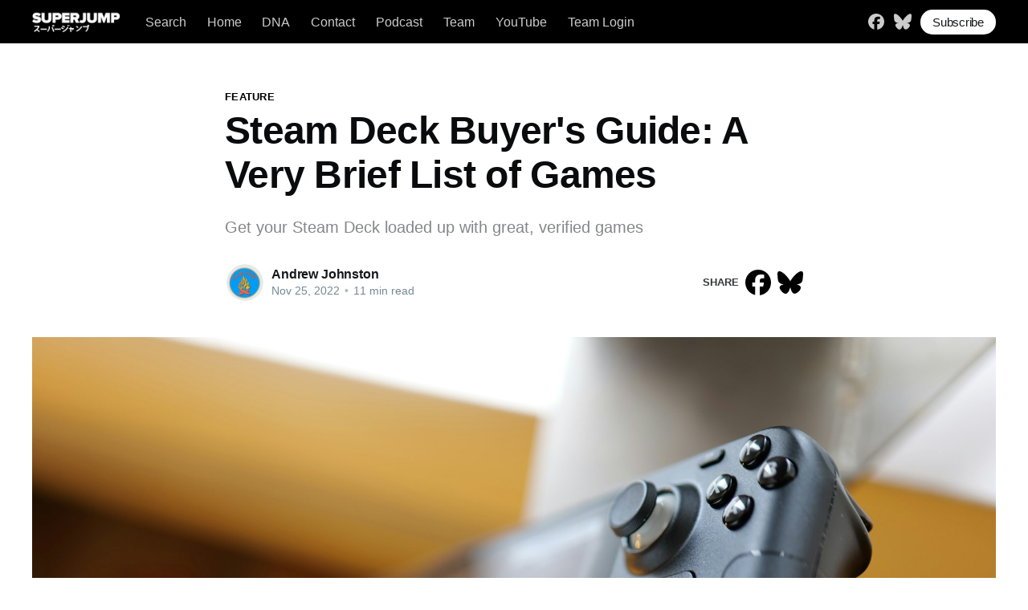

--- FILE ---
content_type: text/html; charset=utf-8
request_url: https://www.superjumpmagazine.com/steam-deck-buyers-guide/
body_size: 15238
content:
<!DOCTYPE html>
<html lang="en">
<head>
    <title>Steam Deck Buyer&#x27;s Guide: A Very Brief List of Games</title>
    <meta charset="utf-8" />
    <meta http-equiv="X-UA-Compatible" content="IE=edge" />
    <meta name="HandheldFriendly" content="True" />
    <meta name="viewport" content="width=device-width, initial-scale=1.0" />
    <style>
        :root {
            --button-bg-color: #ffffff;
            --button-text-color: var(--color-darkgrey);
        }
    </style>
    <link rel="stylesheet" type="text/css" href="https://www.superjumpmagazine.com/assets/built/screen.css?v=8297f3c31e" />
    <link rel="stylesheet" type="text/css" href="https://www.superjumpmagazine.com/assets/css/sjm.css?v=8297f3c31e" />
    <meta name="description" content="Get your Steam Deck loaded up with great, verified games">
    <link rel="icon" href="https://www.superjumpmagazine.com/content/images/size/w256h256/2021/11/SJ_Circle.png" type="image/png">
    <link rel="canonical" href="https://www.superjumpmagazine.com/steam-deck-buyers-guide/">
    <meta name="referrer" content="no-referrer-when-downgrade">
    
    <meta property="og:site_name" content="SUPERJUMP">
    <meta property="og:type" content="article">
    <meta property="og:title" content="Steam Deck Buyer&#x27;s Guide: A Very Brief List of Games">
    <meta property="og:description" content="Get your Steam Deck loaded up with great, verified games">
    <meta property="og:url" content="https://www.superjumpmagazine.com/steam-deck-buyers-guide/">
    <meta property="og:image" content="https://images.unsplash.com/photo-1654621230356-7924b815602c?crop&#x3D;entropy&amp;cs&#x3D;tinysrgb&amp;fit&#x3D;max&amp;fm&#x3D;jpg&amp;ixid&#x3D;M3wxMTc3M3wwfDF8c2VhcmNofDExfHxzdGVhbSUyMGRlY2t8ZW58MHx8fHwxNzAxODQ5NjA2fDA&amp;ixlib&#x3D;rb-4.0.3&amp;q&#x3D;80&amp;w&#x3D;2000">
    <meta property="article:published_time" content="2022-11-24T16:00:15.000Z">
    <meta property="article:modified_time" content="2023-12-06T08:00:24.000Z">
    <meta property="article:tag" content="Feature">
    <meta property="article:tag" content="Steam Deck">
    
    <meta property="article:publisher" content="https://www.facebook.com/superjumpmag">
    <meta name="twitter:card" content="summary_large_image">
    <meta name="twitter:title" content="Steam Deck Buyer&#x27;s Guide: A Very Brief List of Games">
    <meta name="twitter:description" content="If you happen to find a #SteamDeck under your tree this year, Andrew Johnston&#x27;s list of verified games for Steam Deck is a great way to start enjoying it.  #gaming #videogames">
    <meta name="twitter:url" content="https://www.superjumpmagazine.com/steam-deck-buyers-guide/">
    <meta name="twitter:image" content="https://images.unsplash.com/photo-1654621230356-7924b815602c?crop&#x3D;entropy&amp;cs&#x3D;tinysrgb&amp;fit&#x3D;max&amp;fm&#x3D;jpg&amp;ixid&#x3D;M3wxMTc3M3wwfDF8c2VhcmNofDExfHxzdGVhbSUyMGRlY2t8ZW58MHx8fHwxNzAxODQ5NjA2fDA&amp;ixlib&#x3D;rb-4.0.3&amp;q&#x3D;80&amp;w&#x3D;2000">
    <meta name="twitter:label1" content="Written by">
    <meta name="twitter:data1" content="Andrew Johnston">
    <meta name="twitter:label2" content="Filed under">
    <meta name="twitter:data2" content="Feature, Steam Deck">
    <meta name="twitter:site" content="@superjumpmag">
    <meta name="twitter:creator" content="@heartland_east">
    <meta property="og:image:width" content="1200">
    <meta property="og:image:height" content="800">
    
    <script type="application/ld+json">
{
    "@context": "https://schema.org",
    "@type": "Article",
    "publisher": {
        "@type": "Organization",
        "name": "SUPERJUMP",
        "url": "https://www.superjumpmagazine.com/",
        "logo": {
            "@type": "ImageObject",
            "url": "https://www.superjumpmagazine.com/content/images/2022/08/Large_Logo_w_Shadow.png"
        }
    },
    "author": {
        "@type": "Person",
        "name": "Andrew Johnston",
        "image": {
            "@type": "ImageObject",
            "url": "https://www.superjumpmagazine.com/content/images/2022/04/FabLogoEdit.png",
            "width": 800,
            "height": 800
        },
        "url": "https://www.superjumpmagazine.com/author/andrewjohnston/",
        "sameAs": [
            "http://www.findthefabulist.com",
            "https://x.com/heartland_east"
        ]
    },
    "headline": "Steam Deck Buyer&#x27;s Guide: A Very Brief List of Games",
    "url": "https://www.superjumpmagazine.com/steam-deck-buyers-guide/",
    "datePublished": "2022-11-24T16:00:15.000Z",
    "dateModified": "2023-12-06T08:00:24.000Z",
    "image": {
        "@type": "ImageObject",
        "url": "https://images.unsplash.com/photo-1654621230356-7924b815602c?crop=entropy&cs=tinysrgb&fit=max&fm=jpg&ixid=M3wxMTc3M3wwfDF8c2VhcmNofDExfHxzdGVhbSUyMGRlY2t8ZW58MHx8fHwxNzAxODQ5NjA2fDA&ixlib=rb-4.0.3&q=80&w=2000",
        "width": 1200,
        "height": 800
    },
    "keywords": "Feature, Steam Deck",
    "description": "Get your Steam Deck loaded up with great, verified games",
    "mainEntityOfPage": "https://www.superjumpmagazine.com/steam-deck-buyers-guide/"
}
    </script>

    <meta name="generator" content="Ghost 6.13">
    <link rel="alternate" type="application/rss+xml" title="SUPERJUMP" href="https://www.superjumpmagazine.com/rss/">
    <script defer src="https://cdn.jsdelivr.net/ghost/portal@~2.56/umd/portal.min.js" data-i18n="true" data-ghost="https://www.superjumpmagazine.com/" data-key="079d21d2ab28faaf408f5a3362" data-api="https://superjump.ghost.io/ghost/api/content/" data-locale="en" crossorigin="anonymous"></script><style id="gh-members-styles">.gh-post-upgrade-cta-content,
.gh-post-upgrade-cta {
    display: flex;
    flex-direction: column;
    align-items: center;
    font-family: -apple-system, BlinkMacSystemFont, 'Segoe UI', Roboto, Oxygen, Ubuntu, Cantarell, 'Open Sans', 'Helvetica Neue', sans-serif;
    text-align: center;
    width: 100%;
    color: #ffffff;
    font-size: 16px;
}

.gh-post-upgrade-cta-content {
    border-radius: 8px;
    padding: 40px 4vw;
}

.gh-post-upgrade-cta h2 {
    color: #ffffff;
    font-size: 28px;
    letter-spacing: -0.2px;
    margin: 0;
    padding: 0;
}

.gh-post-upgrade-cta p {
    margin: 20px 0 0;
    padding: 0;
}

.gh-post-upgrade-cta small {
    font-size: 16px;
    letter-spacing: -0.2px;
}

.gh-post-upgrade-cta a {
    color: #ffffff;
    cursor: pointer;
    font-weight: 500;
    box-shadow: none;
    text-decoration: underline;
}

.gh-post-upgrade-cta a:hover {
    color: #ffffff;
    opacity: 0.8;
    box-shadow: none;
    text-decoration: underline;
}

.gh-post-upgrade-cta a.gh-btn {
    display: block;
    background: #ffffff;
    text-decoration: none;
    margin: 28px 0 0;
    padding: 8px 18px;
    border-radius: 4px;
    font-size: 16px;
    font-weight: 600;
}

.gh-post-upgrade-cta a.gh-btn:hover {
    opacity: 0.92;
}</style><script async src="https://js.stripe.com/v3/"></script>
    <script defer src="https://cdn.jsdelivr.net/ghost/sodo-search@~1.8/umd/sodo-search.min.js" data-key="079d21d2ab28faaf408f5a3362" data-styles="https://cdn.jsdelivr.net/ghost/sodo-search@~1.8/umd/main.css" data-sodo-search="https://superjump.ghost.io/" data-locale="en" crossorigin="anonymous"></script>
    
    <link href="https://www.superjumpmagazine.com/webmentions/receive/" rel="webmention">
    <script defer src="/public/cards.min.js?v=8297f3c31e"></script>
    <link rel="stylesheet" type="text/css" href="/public/cards.min.css?v=8297f3c31e">
    <script defer src="/public/comment-counts.min.js?v=8297f3c31e" data-ghost-comments-counts-api="https://www.superjumpmagazine.com/members/api/comments/counts/"></script>
    <script defer src="/public/member-attribution.min.js?v=8297f3c31e"></script>
    <script defer src="/public/ghost-stats.min.js?v=8297f3c31e" data-stringify-payload="false" data-datasource="analytics_events" data-storage="localStorage" data-host="https://www.superjumpmagazine.com/.ghost/analytics/api/v1/page_hit"  tb_site_uuid="c0e78dd7-e7af-4603-8ab9-09f05cab06f3" tb_post_uuid="fd05c8cf-12c9-4ecd-b499-b17c748b785f" tb_post_type="post" tb_member_uuid="undefined" tb_member_status="undefined"></script><style>:root {--ghost-accent-color: #000000;}</style>
    <!-- Global site tag (gtag.js) - Google Analytics -->
<script async src="https://www.googletagmanager.com/gtag/js?id=G-PKVTR3F9M2"></script>
<script>
  window.dataLayer = window.dataLayer || [];
  function gtag(){dataLayer.push(arguments);}
  gtag('js', new Date());

  gtag('config', 'G-PKVTR3F9M2');
</script>
</head>
<body class="post-template tag-feature tag-steam-deck">
<div class="viewport">
    <header id="gh-head" class="gh-head has-cover">
        <nav class="gh-head-inner inner gh-container">
            <div class="gh-head-brand">
                <a class="gh-head-logo" href="https://www.superjumpmagazine.com">
                    <img src="https://www.superjumpmagazine.com/assets/images/SJP_White_small.png?v=8297f3c31e" alt="SUPERJUMP" />
                </a>
                <div class="gh-head-button-wrapper">
                    <a class="gh-burger" role="button">
                        <div class="gh-burger-box">
                            <div class="gh-burger-inner"></div>
                        </div>
                    </a>
                </div>
            </div>
            <div class="gh-head-menu">
                <ul class="nav">
    <li class="nav-search"><a href="#/search">Search</a></li>
    <li class="nav-home"><a href="https://www.superjumpmagazine.com/">Home</a></li>
    <li class="nav-dna"><a href="https://www.superjumpmagazine.com/about-us/">DNA</a></li>
    <li class="nav-contact"><a href="https://www.superjumpmagazine.com/contact/">Contact</a></li>
    <li class="nav-podcast"><a href="https://www.superjumpmagazine.com/tag/superjump-podcast/">Podcast</a></li>
    <li class="nav-team"><a href="https://www.superjumpmagazine.com/team/">Team</a></li>
    <li class="nav-youtube"><a href="https://www.youtube.com/@superjumpmag">YouTube</a></li>
    <li class="nav-team-login"><a href="https://superjump.ghost.io/ghost/#/posts">Team Login</a></li>
</ul>

            </div>
            <div class="gh-head-actions">
                <div class="gh-social">
                        <a class="gh-social-facebook" href="https://www.facebook.com/superjumpmag" title="Facebook" target="_blank" rel="noopener"><svg xmlns="http://www.w3.org/2000/svg" viewBox="0 0 512 512"><!--!Font Awesome Free 6.6.0 by @fontawesome - https://fontawesome.com License - https://fontawesome.com/license/free Copyright 2024 Fonticons, Inc.--><path d="M512 256C512 114.6 397.4 0 256 0S0 114.6 0 256C0 376 82.7 476.8 194.2 504.5V334.2H141.4V256h52.8V222.3c0-87.1 39.4-127.5 125-127.5c16.2 0 44.2 3.2 55.7 6.4V172c-6-.6-16.5-1-29.6-1c-42 0-58.2 15.9-58.2 57.2V256h83.6l-14.4 78.2H287V510.1C413.8 494.8 512 386.9 512 256h0z"/></svg></a>
                        <a class="gh-social-twitter" href="https://bsky.app/profile/superjumpmagazine.com" title="Bluesky" target="_blank" rel="noopener"><svg xmlns="http://www.w3.org/2000/svg" viewBox="0 0 576 512"><!--!Font Awesome Free 6.6.0 by @fontawesome - https://fontawesome.com License - https://fontawesome.com/license/free Copyright 2024 Fonticons, Inc.--><path d="M407.8 294.7c-3.3-.4-6.7-.8-10-1.3c3.4 .4 6.7 .9 10 1.3zM288 227.1C261.9 176.4 190.9 81.9 124.9 35.3C61.6-9.4 37.5-1.7 21.6 5.5C3.3 13.8 0 41.9 0 58.4S9.1 194 15 213.9c19.5 65.7 89.1 87.9 153.2 80.7c3.3-.5 6.6-.9 10-1.4c-3.3 .5-6.6 1-10 1.4C74.3 308.6-9.1 342.8 100.3 464.5C220.6 589.1 265.1 437.8 288 361.1c22.9 76.7 49.2 222.5 185.6 103.4c102.4-103.4 28.1-156-65.8-169.9c-3.3-.4-6.7-.8-10-1.3c3.4 .4 6.7 .9 10 1.3c64.1 7.1 133.6-15.1 153.2-80.7C566.9 194 576 75 576 58.4s-3.3-44.7-21.6-52.9c-15.8-7.1-40-14.9-103.2 29.8C385.1 81.9 314.1 176.4 288 227.1z"/></svg></a>
                </div>
                    <a class="gh-head-button" href="#/portal/signup" data-portal="signup">Subscribe</a>
            </div>
        </nav>
    </header>
    <div class="site-content">
        <main id="site-main" class="site-main">
    <article class="article post tag-feature tag-steam-deck ">
        <header class="article-header gh-canvas">
            <section class="article-tag">
                <a href="https://www.superjumpmagazine.com/tag/feature/">Feature</a>
            </section>
            <h1 class="article-title">Steam Deck Buyer&#x27;s Guide: A Very Brief List of Games</h1>
            <p class="article-excerpt">Get your Steam Deck loaded up with great, verified games</p>
            <div class="article-byline">
                <section class="article-byline-content">
                    <ul class="author-list">
                        <li class="author-list-item">
                            <a href="/author/andrewjohnston/" class="author-avatar">
                                <img class="author-profile-image" src="/content/images/size/w100/2022/04/FabLogoEdit.png" alt="Andrew Johnston" />
                            </a>
                        </li>
                    </ul>
                    <div class="article-byline-meta">
                        <h4 class="author-name"><a href="/author/andrewjohnston/">Andrew Johnston</a></h4>
                        <div class="byline-meta-content">
                            <time class="byline-meta-date" datetime="2022-11-25">Nov 25, 2022</time>
                            <span class="byline-reading-time"><span class="bull">&bull;</span> 11 min read</span>
                        </div>
                    </div>
                </section>
                <div class="share-block">
    <p>share</p>
    <a class="social-facebook" title="Share on Facebook" href="https://www.facebook.com/sharer.php?u=https://www.superjumpmagazine.com/steam-deck-buyers-guide/" target="_blank" rel="noopener">
        <svg xmlns="http://www.w3.org/2000/svg" viewBox="0 0 512 512"><!--!Font Awesome Free 6.6.0 by @fontawesome - https://fontawesome.com License - https://fontawesome.com/license/free Copyright 2024 Fonticons, Inc.--><path d="M512 256C512 114.6 397.4 0 256 0S0 114.6 0 256C0 376 82.7 476.8 194.2 504.5V334.2H141.4V256h52.8V222.3c0-87.1 39.4-127.5 125-127.5c16.2 0 44.2 3.2 55.7 6.4V172c-6-.6-16.5-1-29.6-1c-42 0-58.2 15.9-58.2 57.2V256h83.6l-14.4 78.2H287V510.1C413.8 494.8 512 386.9 512 256h0z"/></svg>    </a>
    <a class="social-bluesky" title="Share on Blusesky" href="https://bsky.app/intent/compose?text=Steam%20Deck%20Buyer's%20Guide%3A%20A%20Very%20Brief%20List%20of%20Games%0Ahttps://www.superjumpmagazine.com/steam-deck-buyers-guide/" target="_blank" rel="noopener">
        <svg xmlns="http://www.w3.org/2000/svg" viewBox="0 0 576 512"><!--!Font Awesome Free 6.6.0 by @fontawesome - https://fontawesome.com License - https://fontawesome.com/license/free Copyright 2024 Fonticons, Inc.--><path d="M407.8 294.7c-3.3-.4-6.7-.8-10-1.3c3.4 .4 6.7 .9 10 1.3zM288 227.1C261.9 176.4 190.9 81.9 124.9 35.3C61.6-9.4 37.5-1.7 21.6 5.5C3.3 13.8 0 41.9 0 58.4S9.1 194 15 213.9c19.5 65.7 89.1 87.9 153.2 80.7c3.3-.5 6.6-.9 10-1.4c-3.3 .5-6.6 1-10 1.4C74.3 308.6-9.1 342.8 100.3 464.5C220.6 589.1 265.1 437.8 288 361.1c22.9 76.7 49.2 222.5 185.6 103.4c102.4-103.4 28.1-156-65.8-169.9c-3.3-.4-6.7-.8-10-1.3c3.4 .4 6.7 .9 10 1.3c64.1 7.1 133.6-15.1 153.2-80.7C566.9 194 576 75 576 58.4s-3.3-44.7-21.6-52.9c-15.8-7.1-40-14.9-103.2 29.8C385.1 81.9 314.1 176.4 288 227.1z"/></svg>    </a>
</div>            </div>

            <figure class="article-image">
                <img
                    srcset="https://images.unsplash.com/photo-1654621230356-7924b815602c?crop&#x3D;entropy&amp;cs&#x3D;tinysrgb&amp;fit&#x3D;max&amp;fm&#x3D;jpg&amp;ixid&#x3D;M3wxMTc3M3wwfDF8c2VhcmNofDExfHxzdGVhbSUyMGRlY2t8ZW58MHx8fHwxNzAxODQ5NjA2fDA&amp;ixlib&#x3D;rb-4.0.3&amp;q&#x3D;80&amp;w&#x3D;300 300w,
                            https://images.unsplash.com/photo-1654621230356-7924b815602c?crop&#x3D;entropy&amp;cs&#x3D;tinysrgb&amp;fit&#x3D;max&amp;fm&#x3D;jpg&amp;ixid&#x3D;M3wxMTc3M3wwfDF8c2VhcmNofDExfHxzdGVhbSUyMGRlY2t8ZW58MHx8fHwxNzAxODQ5NjA2fDA&amp;ixlib&#x3D;rb-4.0.3&amp;q&#x3D;80&amp;w&#x3D;600 600w,
                            https://images.unsplash.com/photo-1654621230356-7924b815602c?crop&#x3D;entropy&amp;cs&#x3D;tinysrgb&amp;fit&#x3D;max&amp;fm&#x3D;jpg&amp;ixid&#x3D;M3wxMTc3M3wwfDF8c2VhcmNofDExfHxzdGVhbSUyMGRlY2t8ZW58MHx8fHwxNzAxODQ5NjA2fDA&amp;ixlib&#x3D;rb-4.0.3&amp;q&#x3D;80&amp;w&#x3D;1000 1000w,
                            https://images.unsplash.com/photo-1654621230356-7924b815602c?crop&#x3D;entropy&amp;cs&#x3D;tinysrgb&amp;fit&#x3D;max&amp;fm&#x3D;jpg&amp;ixid&#x3D;M3wxMTc3M3wwfDF8c2VhcmNofDExfHxzdGVhbSUyMGRlY2t8ZW58MHx8fHwxNzAxODQ5NjA2fDA&amp;ixlib&#x3D;rb-4.0.3&amp;q&#x3D;80&amp;w&#x3D;2000 2000w"
                    sizes="(min-width: 1400px) 1400px, 92vw"
                    src="https://images.unsplash.com/photo-1654621230356-7924b815602c?crop&#x3D;entropy&amp;cs&#x3D;tinysrgb&amp;fit&#x3D;max&amp;fm&#x3D;jpg&amp;ixid&#x3D;M3wxMTc3M3wwfDF8c2VhcmNofDExfHxzdGVhbSUyMGRlY2t8ZW58MHx8fHwxNzAxODQ5NjA2fDA&amp;ixlib&#x3D;rb-4.0.3&amp;q&#x3D;80&amp;w&#x3D;2000"
                    alt="Steam Deck Buyer&#x27;s Guide: A Very Brief List of Games"
                />
                    <figcaption><span style="white-space: pre-wrap;">Photo by </span><a href="https://unsplash.com/@empedokle?utm_source=ghost&amp;utm_medium=referral&amp;utm_campaign=api-credit"><span style="white-space: pre-wrap;">Petar Vukobrat</span></a><span style="white-space: pre-wrap;"> / </span><a href="https://unsplash.com/?utm_source=ghost&amp;utm_medium=referral&amp;utm_campaign=api-credit"><span style="white-space: pre-wrap;">Unsplash</span></a><span style="white-space: pre-wrap;">.</span></figcaption>
            </figure>
        </header>
        <section class="gh-content gh-canvas">
            <p><strong>It's gift-giving season, and that means that some of you are about to land a Steam Deck.</strong> For a few of you, this may well be your entry (or long-awaited reentry) into the world of PC gaming. In that case: Welcome. Allow me to take ten minutes to show you around - for what good is fresh new hardware without the software to go along with it?</p><p>Needless to say, this is nowhere close to a comprehensive list - anything remotely complete would run to book length. This is just a sampling of what the platform has to offer, with a focus on games that aren't making every other list in existence. The only unifying factor is that they are all listed as either verified or playable with minimal issues.</p><figure class="kg-card kg-image-card kg-card-hascaption"><img src="https://www.superjumpmagazine.com/content/images/2022/12/image-139.png" class="kg-image" alt="" loading="lazy" width="1920" height="1080" srcset="https://www.superjumpmagazine.com/content/images/size/w600/2022/12/image-139.png 600w, https://www.superjumpmagazine.com/content/images/size/w1000/2022/12/image-139.png 1000w, https://www.superjumpmagazine.com/content/images/size/w1600/2022/12/image-139.png 1600w, https://www.superjumpmagazine.com/content/images/2022/12/image-139.png 1920w" sizes="(min-width: 720px) 720px"><figcaption><span style="white-space: pre-wrap;">30XX. Source: Batterystaplegames.com.</span></figcaption></figure><h2 id="platformers">Platformers</h2><p>Platformers have long been an essential genre, and they fit very well on portable systems. Here is just a small sampling of what you might find on Deck.</p><h3 id="blazing-chrome"><a href="https://store.steampowered.com/app/609110/Blazing_Chrome/">Blazing Chrome</a></h3><p><strong>JoyMasher - 2019 - $16.99 - Verified</strong></p><p>Contra-likes are a staple of Steam's indie scene, and Blazing Chrome is one of the better ones. Modeled on the less-remembered Genesis title Contra: Hard Corps, Blazing Chrome strikes a fine balance - easy enough for anyone to get into while still providing a challenge for experienced platformer fans.</p><h3 id="valfaris"><a href="https://store.steampowered.com/app/600130/Valfaris/">Valfaris</a></h3><p><strong>Steel Mantis - 2019 - $24.99 - Verified</strong></p><p>As the warrior-prince Therion, delve into the lost fortress Valfaris that is inexplicably transforming into a biomechanical horror show. Valfaris has been widely praised for its heavy metal-inspired visuals, but it backs that up with mixed ranged and melee combat that never quite lets up.</p><h3 id="chenso-club"><a href="https://store.steampowered.com/app/1454730/Chenso_Club/">Chenso Club</a></h3><p><strong>Pixadome - 2022 - $11.99 - Verified</strong></p><p>Chenso Club puts the player in the role of one of five heroines, all tasked with fighting off an alien invasion while keeping their social media metrics high. The game featured a simple yet intuitive two-button system that allows for a lot of flexibility, while the procedural generation guarantees a lot of playtime.</p><h3 id="30xx"><a href="https://store.steampowered.com/app/1029210/30XX/">30XX</a></h3><p><strong>Batterystaple Games - 2021 - $19.99 - Playable</strong></p><p>The follow-up to 20XX offers more procedurally generated platforming, this time in a world far removed from its predecessor. This roguelike Mega Man X offers a solid challenge for long-time platformer fans and enough variety to fuel multiple playthroughs.</p><h3 id="adventures-of-chris"><a href="https://store.steampowered.com/app/341170/Adventures_of_Chris/">Adventures of Chris</a></h3><p><strong>Guin Entertainment - 2020 - $14.99 - Verified</strong></p><p>Magically cursed with the body of a balloon, pop-culture-obsessed fat kid balloon finds himself the unwitting hero in a global journey to rescue a group of kidnapped children. The protagonist's ability to inflate and deflate his body offers a set of novel challenges in a game that blends precision and puzzle platforming.</p><h3 id="volgarr-the-viking"><a href="https://store.steampowered.com/app/247240/Volgarr_the_Viking/">Volgarr the Viking</a></h3><p><strong>Crazy Viking Studios - 2013 - $9.99 - Playable</strong></p><p>For retro enthusiasts in the mood for something with teeth, Volgarr the Viking offers a real challenge. The protagonist has a jump with a fixed trajectory, so avoiding enemies and obstacles requires in-the-moment planning as much as reflexes. Recommended for anyone who thinks the above platformers are too easy.</p><h3 id="mega-man-legacy-collection"><a href="https://store.steampowered.com/app/363440/Mega_Man_Legacy_Collection/">Mega Man Legacy Collection</a></h3><p><strong>Capcom - 2015 - $14.99 - Verified</strong></p><p>When retro-styled games aren't enough, why not go to the source? The first Mega Man Legacy Collection offers all six of the NES Mega Man games with added features and challenges. A worthwhile selection for any retro fan.</p><figure class="kg-card kg-image-card kg-card-hascaption"><img src="https://www.superjumpmagazine.com/content/images/2022/11/image-140.png" class="kg-image" alt="" loading="lazy" width="853" height="480" srcset="https://www.superjumpmagazine.com/content/images/size/w600/2022/11/image-140.png 600w, https://www.superjumpmagazine.com/content/images/2022/11/image-140.png 853w" sizes="(min-width: 720px) 720px"><figcaption><span style="white-space: pre-wrap;">Symphony of War: The Nephilim Saga. Source: PC Gamer.</span></figcaption></figure><h2 id="rpgs">RPGs</h2><p>Portable consoles were a preserve for RPGs during the shooter-with-stats era, and they remain popular on such systems. Here is a selection of conventional, action, and tactical RPGs to try.</p><h3 id="evoland-legendary-edition"><a href="https://store.steampowered.com/app/1020470/Evoland_Legendary_Edition/">Evoland Legendary Edition</a></h3><p><strong>Shiro Games - 2019 - $19.99 - Verified</strong></p><p>Combining two great games, Evoland Legendary is a must-have for anyone with an interest in video game history. Evoland 1 - a game jam favorite turned full-length title - is an affectionate parody of the Final Fantasy and Zelda series, while Evoland 2 takes on dozens of games and genres in an adventure that spans dimensions.</p><h3 id="symphony-of-war-the-nephilim-saga"><a href="https://store.steampowered.com/app/1488200/Symphony_of_War_The_Nephilim_Saga/">Symphony of War: The Nephilim Saga</a></h3><p><strong>Dancing Dragon - 2022 - $19.99 - Verified</strong></p><p>Journey into the Empire of Veridia, a country rocked by internal chaos and the threat of war. Symphony of War combines elements from Ogre Battle and Langrisser to create gameplay with unique tactical flair.</p><h3 id="coromon"><a href="https://store.steampowered.com/app/1218210/Coromon/">Coromon</a></h3><p><strong>TRAGSoft - 2022 - $19.99 - Verified</strong></p><p>The development of the "creature collector" subgenre has opened the market to new and interesting variations on Pokemon, of which Coromon is one of the more compelling. Enjoy a similar gameplay experience with expanded customization, an updated combat system, and an involved RPG narrative.</p><h3 id="crystal-project"><a href="https://store.steampowered.com/app/1637730/Crystal_Project/">Crystal Project</a></h3><p><strong>Andrew Willman - 2022 - $13.99 - Verified</strong></p><p>Crystal Project takes the old-school JRPG concept and updates it with a fully explorable open world. Build a party with an FF5-esque class system, then head out in search of the titular crystals in the order of your choosing.</p><h3 id="trials-of-mana"><a href="https://store.steampowered.com/app/924980/Trials_of_Mana/">Trials of Mana</a></h3><p><strong>Square Enix - 2020 - $49.99 - Verified</strong></p><p>If you've never experienced Seiken Densetsu 3 (a.k.a. Secret of Mana 2), then Square Enix's remake will give you a chance to make up for lost time. Choose a party from among six characters from disparate kingdoms and try to avert a looming war. With three separate story arcs and dozens of class upgrades, there's plenty of replay value.</p><h3 id="langrisser-i-ii"><a href="https://store.steampowered.com/app/1060220/Langrisser_I__II/">Langrisser I &amp; II</a></h3><p><strong>Chara-ani Corporation - 2020 - $49.99 - Verified</strong></p><p>And while we're on the subject of little-played games, we have the birth of the Langrisser TRPG series with remakes of Warsong and its Japan-only sequel Der Langrisser. Chart your own course through the series, allying yourself with various groups or going it alone on a quest to halt a looming evil.</p><h3 id="west-of-loathing"><a href="https://store.steampowered.com/app/597220/West_of_Loathing/">West of Loathing</a></h3><p><strong>Asymmetric - 2017 - $10.99 - Verified</strong></p><p>A simple journey to the big city turns into a life-changing quest in this open-world Western-themed RPG. The game features a world with minimalist art and the pun-based humor associated with Asymmetric, with a banquet of quests can be solved in a variety of ways.</p><figure class="kg-card kg-image-card kg-card-hascaption"><img src="https://www.superjumpmagazine.com/content/images/2022/12/vbsample.png" class="kg-image" alt="" loading="lazy" width="1920" height="1080" srcset="https://www.superjumpmagazine.com/content/images/size/w600/2022/12/vbsample.png 600w, https://www.superjumpmagazine.com/content/images/size/w1000/2022/12/vbsample.png 1000w, https://www.superjumpmagazine.com/content/images/size/w1600/2022/12/vbsample.png 1600w, https://www.superjumpmagazine.com/content/images/2022/12/vbsample.png 1920w" sizes="(min-width: 720px) 720px"><figcaption><span style="white-space: pre-wrap;">Void Bastards. Source: Steam.</span></figcaption></figure><h2 id="action-games">Action games</h2><p>From arcade-style games to first-person shooters, there are a range of action titles that run well on Deck. Here are a few you might overlook.</p><h3 id="bright-memory-infinite"><a href="https://store.steampowered.com/app/1178830/Bright_Memory_Infinite/">Bright Memory: Infinite</a></h3><p><strong>FYQD-Studio - 2021 - $19.99 - Verified</strong></p><p>The Lunar New Year has kicked off with a mysterious time-bending phenomenon in this FPS by one-man studio FYQD. Combat features a mix of conventional gunplay and melee combat, against enemies ranging from giants to animated lion statues. It is a short game, but extremely memorable.</p><h3 id="prey"><a href="https://store.steampowered.com/app/480490/Prey/">Prey</a></h3><p><strong>Arkane Studios - 2017 - $29.99 - Verified</strong></p><p>Fight for your life against a mysterious alien organism in this landmark release by Arkane. Build your character any way you want and explore the Talos I space station, looking for clues to the research station's fate. Prey takes the gameplay of the classic System Shock series and updates it for modern sensibilities.</p><h3 id="styx-master-of-shadows"><a href="https://store.steampowered.com/app/242640/Styx_Master_of_Shadows/">Styx: Master of Shadows</a></h3><p><strong>Cyanide Studios - 2014 - $19.99 - Playable</strong></p><p>Styx is a stealth-action game that puts the player in the role of a goblin on a quest to reach the roots of the fabled World-Tree. Explore the impossibly tall Tower of Akenash, developing new abilities to help forge new paths through open-ended, vertically-oriented levels.</p><h3 id="void-bastards"><a href="https://store.steampowered.com/app/857980/Void_Bastards/">Void Bastards</a></h3><p><strong>Blue Manchu - 2019 - $29.99 - Playable</strong></p><p>Guide the prison transport vessel Void Ark through the accursed Sargasso Nebula in this roguelike FPS. Void Bastards is not a twitchy shooter - reaching the other side means charting a careful path through derelict ships swarming with strange creatures, managing fuel and ammo, and making the best of your randomly generated crew.</p><h3 id="a-story-about-my-uncle"><a href="https://store.steampowered.com/app/278360/A_Story_About_My_Uncle/">A Story About My Uncle</a></h3><p><strong>Gone North Games - 2014 - $14.99 - Verified</strong></p><p>First-person platforming is a rare beast, but A Story About My Uncle approaches the concept with a lot of skill and precision. Using a high-tech grappling hook and your natural athleticism, explore a series of strange worlds in search of your missing uncle.</p><h3 id="icey"><a href="https://store.steampowered.com/app/553640/ICEY/">ICEY</a></h3><p><strong>FantaBlade Network - 2016 - $10.99 - Verified</strong></p><p>In control of the titular cyborg, you'll fight your way through legions of robots in a dystopian city...but is that all that's going on? ICEY is a sidescrolling action game set in a world that blends cyberpunk and Lovecraft, all with a metanarrative that makes the narrator an enemy in his own right.</p><h3 id="super-puzzle-platformer-deluxe"><a href="https://store.steampowered.com/app/238530/Super_Puzzle_Platformer_Deluxe/">Super Puzzle Platformer Deluxe</a></h3><p><strong>Andrew Morrish - 2013 - $6.99 - Verified</strong></p><p>Shoot for the high score in this novel throwback title that combines platforming with arcade-style puzzlers. Taking the role of a tiny gun-toting hero, your task is to shoot and destroy like-colored blocks as they fall, all while avoiding hazards and keeping the field from overflowing.</p><h3 id="godstrike"><a href="https://store.steampowered.com/app/1476170/Godstrike/">Godstrike</a></h3><p><strong>OverPowered Team - 2021 - $14.99 - Verified</strong></p><p>Hunt down the Heralds of a distant tyrannical past in this twin-stick boss rush. As Talaal, the Last Herald, you can gain special abilities to help contend with the bosses, but each one you add means less time to fight - and in Godstrike, time is your life. The game features a campaign as well as a randomized challenge mode for greater replay value.</p><figure class="kg-card kg-image-card kg-card-hascaption"><img src="https://www.superjumpmagazine.com/content/images/2022/12/image-143.png" class="kg-image" alt="" loading="lazy" width="1280" height="720" srcset="https://www.superjumpmagazine.com/content/images/size/w600/2022/12/image-143.png 600w, https://www.superjumpmagazine.com/content/images/size/w1000/2022/12/image-143.png 1000w, https://www.superjumpmagazine.com/content/images/2022/12/image-143.png 1280w" sizes="(min-width: 720px) 720px"><figcaption><span style="white-space: pre-wrap;">Where the Water Tastes Like Wine. Source: GOG.com.</span></figcaption></figure><h2 id="puzzle-and-adventure">Puzzle and adventure</h2><p>Steam is home to a range of oddball titles for those who prefer to exercise their minds. Here are a few of the more interesting ones.</p><h3 id="there-is-no-game-wrong-dimension"><a href="https://store.steampowered.com/app/1240210/There_Is_No_Game_Wrong_Dimension/">There Is No Game: Wrong Dimension</a></h3><p><strong>Draw Me a Pixel - 2020 - $12.99 - Verified</strong></p><p>Born from a popular game jam title, Wrong Dimension sends the player on a surreal, fourth wall-shattering quest to find...the game. You'll contend with an obstructionist narrator as you hunt for the secret of the game across numerous worlds that parody a range of game genres both modern and classic.</p><h3 id="reventure"><a href="https://store.steampowered.com/app/900270/Reventure/">Reventure</a></h3><p><strong>Pixelatto - 2019 - $7.99 - Verified</strong></p><p>What starts as a bog-standard quest to rescue a princess from an evil overlord quickly turns into a vast, strange adventure with over a hundred distinct endings. This comical platforming adventure tasks the player with exploring a throwback 2D world in order to find every way to complete, fail and evade the main quest.</p><h3 id="where-the-water-tastes-like-wine"><a href="https://store.steampowered.com/app/447120/Where_the_Water_Tastes_Like_Wine/">Where the Water Tastes Like Wine</a></h3><p><strong>Dim Bulb / Serenity Forge - 2018 - $19.99 - Playable</strong></p><p>An unwise gamble with a mystical being leaves you with a curse that can only be broken through the power of storytelling. You'll hitchhike and freight-hop across an enchanted version of the United States circa the early 20th century, collecting stories that you must use to charm a group of mysterious wanderers and learn their secrets.</p><h3 id="deleveled"><a href="https://store.steampowered.com/app/1045580/Deleveled/">Deleveled</a></h3><p><strong>ToasterFuel - 2020 - $9.99 - Verified</strong></p><p>Platformers are a dime a dozen, but how many of them don't have a jump button? Deleveled is a physics-based 2D puzzle platformer that puts the player in control of a paired set of pixels, with levels that require transferring momentum between the two to gain altitude. The mechanics are tricky but intuitive and you won't miss that jump button after a while.</p><h2 id="budget-titles">Budget titles</h2><p>A good game doesn't need to come at a AAA price point. The following games are all priced at $5 or less, even before taking sales into account.</p><h3 id="ubermosh"><a href="https://store.steampowered.com/app/357070/UBERMOSH/">UBERMOSH</a></h3><p><strong>Walter Machado - 2015 - $0.99 - Verified</strong></p><p>If you haven't had the chance to play through Walter Machado's gripping twin-stick shooter series, now's as good time as any to get started. As the Blade Saint, you'll wield a bullet-deflecting sword as you try to stay alive for three minutes against waves of cyberpunk monstrosities.</p><h3 id="geometry-wars-retro-evolved"><a href="https://store.steampowered.com/app/8400/Geometry_Wars_Retro_Evolved/">Geometry Wars: Retro Evolved</a></h3><p><strong>Bizarre Creations - 2007 - $3.99 - Verified</strong></p><p>The game that arguably started the modern obsession with indie games is back, and it runs great on Deck. Take control of a simple geometric ship and blast your way through a range of challenges in this beloved twin-stick shooter.</p><figure class="kg-card kg-image-card kg-card-hascaption"><img src="https://www.superjumpmagazine.com/content/images/2022/12/image-146.png" class="kg-image" alt="" loading="lazy" width="1280" height="720" srcset="https://www.superjumpmagazine.com/content/images/size/w600/2022/12/image-146.png 600w, https://www.superjumpmagazine.com/content/images/size/w1000/2022/12/image-146.png 1000w, https://www.superjumpmagazine.com/content/images/2022/12/image-146.png 1280w" sizes="(min-width: 720px) 720px"><figcaption><span style="white-space: pre-wrap;">Geometry Wars: Retro Evolved. Source: YouTube.</span></figcaption></figure><h3 id="marlow-briggs-and-the-mask-of-death"><a href="https://store.steampowered.com/app/249680/Marlow_Briggs_and_the_Mask_of_Death/"><strong>Marlow Briggs and the Mask of Death</strong></a></h3><p><strong>Zootfly - 2013 - $4.99 - Verified</strong></p><p>If you don't remember Microsoft's 360-era attempt to create a Mesoamerican God of War, you can relive the experience now for a trivial price. Guide the titular hero on a quest to stop the birth of an evil deity using a shapeshifting melee weapon and a range of magical powers.</p><h3 id="super-amazing-wagon-adventure"><a href="https://store.steampowered.com/app/250500/Super_Amazing_Wagon_Adventure/">Super Amazing Wagon Adventure</a></h3><p><strong>sparsevector - 2013 - $2.99 - Playable</strong></p><p>It might feature an ox-drawn wagon, but this side-scrolling shooter is no Oregon Trail. Each game is built up from a series of random scenes and scenarios, many of which lead to hidden content if completed correctly. Super Amazing Wagon Adventure is a short game with lots of replay value well-suited for short gaming sessions.</p><h3 id="monsters-den-book-of-dread"><a href="https://store.steampowered.com/app/502230/Monsters_Den_Book_of_Dread/">Monsters' Den: Book of Dread</a></h3><p><strong>Monstrum - 2008 - $4.99 - Playable</strong></p><p>The second iteration of Monstrum's roguelike dungeon crawler is now available on Steam for a song. Assemble a party from seven classes and delve into a randomly-generated dungeon, gathering loot and always watching your back for the mysterious Fearsower demons.</p><h3 id="vvvvvv"><a href="https://store.steampowered.com/app/70300/VVVVVV/">VVVVVV</a></h3><p><strong>Terry Cavanaugh - 2010 - $4.99 - Playable</strong></p><p>If you're in the mood for a challenge, then Terry Cavanaugh's classic gravity-switching platformer might just be the thing for you. Explore your surroundings and rescue your ill-fated crew in this throwback PC title where the only thing that impedes your exploration is your own skill.</p><h3 id="out-there-somewhere"><a href="https://store.steampowered.com/app/263980/Out_There_Somewhere/">Out There Somewhere</a></h3><p><strong>MiniBoss - 2016 - $0.99 - Verified</strong></p><p>Stranded in deep space, your only hope for survival lies at the heart of a hostile planet in this puzzle platformer. Using a handheld teleporter and a series of energy beams with varying properties, the player must navigate a series of challenges that demand both tactics and timing. Out There Somewhere is short, but will prove a real challenge for most people.</p><h3 id="crypt-stalker"><a href="https://store.steampowered.com/app/628550/Crypt_Stalker/">Crypt Stalker</a></h3><p><strong>Sinclair Strange - 2020 - $2.99 - Verified</strong></p><p>Delve into the past in more ways than one in this Castlevania-esque throwback from prolific developer Sinclair Strange. Crypt Stalker features both an NES and Game Boy mode, each with entirely different levels that are designed to emulate the capabilities of their respective systems.</p><figure class="kg-card kg-image-card kg-card-hascaption"><img src="https://www.superjumpmagazine.com/content/images/2022/12/image-147.png" class="kg-image" alt="" loading="lazy" width="1920" height="1080" srcset="https://www.superjumpmagazine.com/content/images/size/w600/2022/12/image-147.png 600w, https://www.superjumpmagazine.com/content/images/size/w1000/2022/12/image-147.png 1000w, https://www.superjumpmagazine.com/content/images/size/w1600/2022/12/image-147.png 1600w, https://www.superjumpmagazine.com/content/images/2022/12/image-147.png 1920w" sizes="(min-width: 720px) 720px"><figcaption><span style="white-space: pre-wrap;">Dome Keeper. Source: PCGamesN.</span></figcaption></figure><h2 id="high-replay-value">High replay value</h2><p>These days, people really care about how much replay value they can squeeze out of their games. These games can provide potentially hundreds of hours of play for a small upfront price.</p><h3 id="rising-hell"><a href="https://store.steampowered.com/app/657000/Rising_Hell/">Rising Hell</a></h3><p><strong>Tahoe Games - 2021 - $9.99 - Verified</strong></p><p>Fight your way out of hell in this vertically-oriented rogue-lite action platformer. As Azov the sinner - or one of several other lost souls - you'll fight through a wide range of challenges, including the lairs of several legendary demons. If the campaign isn't hard enough for you, Rising Hell also features several challenge modes to mix up the gameplay.</p><h3 id="gemcraftfrostborn-wrath"><a href="https://store.steampowered.com/app/1106530/GemCraft__Frostborn_Wrath/">GemCraft - Frostborn Wrath</a></h3><p><strong>Game in a Bottle - 2020 - $12.99 - Playable</strong></p><p>The fifth iteration of the beloved tower defense game adds even more to the formula. Featuring 100 maps with a wide range of challenges, special Trial variants, and hundreds of achievements, Frostborn Wrath offers a lot of bang for the buck.</p><h3 id="dome-keeper"><a href="https://store.steampowered.com/app/1637320/Dome_Keeper/">Dome Keeper</a></h3><p><strong>Bippinbits - 2022 - $17.99 - Verified</strong></p><p>One of this year's breakout titles, Dome Keeper combines arcade-style endless defense with mining and resource management for something which stands apart. With plenty of future updates planned, Dome Keeper is sure to remain fresh for a good long while.</p><h3 id="loop-hero"><a href="https://store.steampowered.com/app/1282730/Loop_Hero/">Loop Hero</a></h3><p><strong>Four Quarters - 2021 - $14.99 - Playable</strong></p><p>Plan your own quest as you seek to break the world out of a time loop in this deckbuilding management game. You're in charge of the world, and it's up to you to figure out a path that will make your hero stronger without killing him. If you missed out on last year's breakout indie RPG, now's the time to get caught up.</p><hr><p>So there it is, the not-nearly-exhaustive list of some of the best gaming experiences available for Steam Deck. Consider it a starting point for getting your feet wet on your shiny new handheld, and good luck in your future explorations!</p>
                <aside class="tips-wrapper">
    <div class="tips-content">
            <p><span>Enjoying SUPERJUMP?</span> We rely on support from readers like you to keep going. If you&#x27;d like to support our work, consider a one-time donation. Every little bit helps us to stay ad-free and independent. 100% of donations go directly to authors. Thanks for your support!</p>
            <a class="gh-btn" href="https://www.superjumpmagazine.com/#/portal/support">Donate</a>
    </div>
</aside>            <div class="share-and-clap-wrapper">
                <div class="share-block">
    <p>share</p>
    <a class="social-facebook" title="Share on Facebook" href="https://www.facebook.com/sharer.php?u=https://www.superjumpmagazine.com/steam-deck-buyers-guide/" target="_blank" rel="noopener">
        <svg xmlns="http://www.w3.org/2000/svg" viewBox="0 0 512 512"><!--!Font Awesome Free 6.6.0 by @fontawesome - https://fontawesome.com License - https://fontawesome.com/license/free Copyright 2024 Fonticons, Inc.--><path d="M512 256C512 114.6 397.4 0 256 0S0 114.6 0 256C0 376 82.7 476.8 194.2 504.5V334.2H141.4V256h52.8V222.3c0-87.1 39.4-127.5 125-127.5c16.2 0 44.2 3.2 55.7 6.4V172c-6-.6-16.5-1-29.6-1c-42 0-58.2 15.9-58.2 57.2V256h83.6l-14.4 78.2H287V510.1C413.8 494.8 512 386.9 512 256h0z"/></svg>    </a>
    <a class="social-bluesky" title="Share on Blusesky" href="https://bsky.app/intent/compose?text=Steam%20Deck%20Buyer's%20Guide%3A%20A%20Very%20Brief%20List%20of%20Games%0Ahttps://www.superjumpmagazine.com/steam-deck-buyers-guide/" target="_blank" rel="noopener">
        <svg xmlns="http://www.w3.org/2000/svg" viewBox="0 0 576 512"><!--!Font Awesome Free 6.6.0 by @fontawesome - https://fontawesome.com License - https://fontawesome.com/license/free Copyright 2024 Fonticons, Inc.--><path d="M407.8 294.7c-3.3-.4-6.7-.8-10-1.3c3.4 .4 6.7 .9 10 1.3zM288 227.1C261.9 176.4 190.9 81.9 124.9 35.3C61.6-9.4 37.5-1.7 21.6 5.5C3.3 13.8 0 41.9 0 58.4S9.1 194 15 213.9c19.5 65.7 89.1 87.9 153.2 80.7c3.3-.5 6.6-.9 10-1.4c-3.3 .5-6.6 1-10 1.4C74.3 308.6-9.1 342.8 100.3 464.5C220.6 589.1 265.1 437.8 288 361.1c22.9 76.7 49.2 222.5 185.6 103.4c102.4-103.4 28.1-156-65.8-169.9c-3.3-.4-6.7-.8-10-1.3c3.4 .4 6.7 .9 10 1.3c64.1 7.1 133.6-15.1 153.2-80.7C566.9 194 576 75 576 58.4s-3.3-44.7-21.6-52.9c-15.8-7.1-40-14.9-103.2 29.8C385.1 81.9 314.1 176.4 288 227.1z"/></svg>    </a>
</div>            </div>
              
        <script defer src="https://cdn.jsdelivr.net/ghost/comments-ui@~1.3/umd/comments-ui.min.js" data-locale="en" data-ghost-comments="https://www.superjumpmagazine.com/" data-api="https://superjump.ghost.io/ghost/api/content/" data-admin="https://superjump.ghost.io/ghost/" data-key="079d21d2ab28faaf408f5a3362" data-title="Comments" data-count="true" data-post-id="636bd85ebd123d003d9290ca" data-color-scheme="auto" data-avatar-saturation="60" data-accent-color="#000000" data-comments-enabled="all" data-publication="SUPERJUMP" crossorigin="anonymous"></script>
             </section>
    </article>
</main>
    
        <section class="footer-cta ">
            <div class="inner">
                <h2>Sign up for more like this.</h2>
                <a class="footer-cta-button" href="#/portal" data-portal>
                    <div class="footer-cta-input">Enter your email</div>
                    <span>Subscribe</span>
                </a>
            </div>
        </section>
    
    <aside class="read-more-wrap">
        <div class="read-more inner">
                        <article class="post-card post ">
    <a class="post-card-image-link" href="/new-video-how-the-haunting-and-mysterious-angels-egg-influenced-video-games/">
        <img class="post-card-image"
            srcset="/content/images/size/w300/2026/01/maxresdefault.jpg 300w,
                    /content/images/size/w600/2026/01/maxresdefault.jpg 600w,
                    /content/images/size/w1000/2026/01/maxresdefault.jpg 1000w,
                    /content/images/size/w2000/2026/01/maxresdefault.jpg 2000w"
                sizes="(max-width: 420px) 300px, (max-width: 1000px) 600px, (max-width: 1300px) 300px, 600px"
            src="/content/images/size/w600/2026/01/maxresdefault.jpg"
            alt="New Video: How the Haunting and Mysterious Angel&#x27;s Egg Influenced Video Games"
            loading="lazy"
        />
    </a>
    <div class="post-card-content">
        <a class="post-card-content-link" href="/new-video-how-the-haunting-and-mysterious-angels-egg-influenced-video-games/">
            <header class="post-card-header">
                <h2 class="post-card-title">New Video: How the Haunting and Mysterious Angel&#x27;s Egg Influenced Video Games</h2>
            </header>
            <div class="post-card-excerpt">
                <p>Our latest video essay is here</p>
            </div>
        </a>
        <footer class="post-card-meta">
            <ul class="author-list">
                <li class="author-list-item">
                    <a href="/author/superjumpteam/" class="static-avatar">
                        <img class="author-profile-image" src="/content/images/size/w100/2023/01/newsletterb-w.png" alt="SUPERJUMP Team" loading="lazy" />
                    </a>
                </li>
            </ul>
            <div class="post-card-byline-content">
                <span><a href="/author/superjumpteam/">SUPERJUMP Team</a></span>
                <span class="post-card-byline-date"><time datetime="2026-01-20">Jan 20, 2026</time> <span class="bull">&bull;</span> 1 min read</span>
            </div>
        </footer>
    </div>
</article>
                        <article class="post-card post featured ">
    <a class="post-card-image-link" href="/silly-polly-beast-unique-survival-horror/">
        <img class="post-card-image"
            srcset="/content/images/size/w300/2026/01/silly-polly-beast-feat-image.jpg 300w,
                    /content/images/size/w600/2026/01/silly-polly-beast-feat-image.jpg 600w,
                    /content/images/size/w1000/2026/01/silly-polly-beast-feat-image.jpg 1000w,
                    /content/images/size/w2000/2026/01/silly-polly-beast-feat-image.jpg 2000w"
                sizes="(max-width: 300px) 300px, (max-width: 600px) 600px, (max-width: 1000px) 1000px, 2000px"
            src="/content/images/size/w600/2026/01/silly-polly-beast-feat-image.jpg"
            alt="Silly Polly Beast - Unique Survival Horror"
            
        />
    </a>
    <div class="post-card-content">
        <a class="post-card-content-link" href="/silly-polly-beast-unique-survival-horror/">
            <header class="post-card-header">
                <h2 class="post-card-title">Silly Polly Beast - Unique Survival Horror</h2>
            </header>
            <div class="post-card-excerpt">
                <p>Face the beast to become free</p>
            </div>
        </a>
        <footer class="post-card-meta">
            <ul class="author-list">
                <li class="author-list-item">
                    <a href="/author/brandonrchinn/" class="static-avatar">
                        <img class="author-profile-image" src="https://superjump.ghost.io/content/images/2022/03/20211016_135833.jpg" alt="Brandon R Chinn" loading="lazy" />
                    </a>
                </li>
            </ul>
            <div class="post-card-byline-content">
                <span><a href="/author/brandonrchinn/">Brandon R Chinn</a></span>
                <span class="post-card-byline-date"><time datetime="2026-01-20">Jan 20, 2026</time> <span class="bull">&bull;</span> 2 min read</span>
            </div>
        </footer>
    </div>
</article>
                        <article class="post-card post ">
    <a class="post-card-image-link" href="/reviewing-gamelabs-r36s-3rd-party-console/">
        <img class="post-card-image"
            srcset="/content/images/size/w300/2026/01/PXL_20260107_182218307.jpg 300w,
                    /content/images/size/w600/2026/01/PXL_20260107_182218307.jpg 600w,
                    /content/images/size/w1000/2026/01/PXL_20260107_182218307.jpg 1000w,
                    /content/images/size/w2000/2026/01/PXL_20260107_182218307.jpg 2000w"
                sizes="(max-width: 420px) 300px, (max-width: 1000px) 600px, (max-width: 1300px) 300px, 600px"
            src="/content/images/size/w600/2026/01/PXL_20260107_182218307.jpg"
            alt="A Gamelab R36S console in pink with white buttons."
            loading="lazy"
        />
    </a>
    <div class="post-card-content">
        <a class="post-card-content-link" href="/reviewing-gamelabs-r36s-3rd-party-console/">
            <header class="post-card-header">
                <h2 class="post-card-title">Reviewing Gamelab&#x27;s R36S 3rd-Party Console</h2>
            </header>
            <div class="post-card-excerpt">
                <p>Internet scam or gift-worthy Handheld Retro Console? The pros and cons of the R36S.</p>
            </div>
        </a>
        <footer class="post-card-meta">
            <ul class="author-list">
                <li class="author-list-item">
                    <a href="/author/catwebling/" class="static-avatar">
                        <img class="author-profile-image" src="/content/images/size/w100/2022/02/smaller-size.JPG" alt="Cat Webling" loading="lazy" />
                    </a>
                </li>
            </ul>
            <div class="post-card-byline-content">
                <span><a href="/author/catwebling/">Cat Webling</a></span>
                <span class="post-card-byline-date"><time datetime="2026-01-18">Jan 18, 2026</time> <span class="bull">&bull;</span> 7 min read</span>
            </div>
        </footer>
    </div>
</article>
        </div>
    </aside>

    </div>
    <footer class="site-footer outer">
        <div class="inner">
            <section class="copyright"><a href="https://www.superjumpmagazine.com">SUPERJUMP</a> &copy; 2026</section>
            <nav class="site-footer-nav">
                
            </nav>
            <div>Powered by <a href="https://ghost.org/" target="_blank" rel="noopener">Ghost</a>. Theme by <a href="https://www.danbrioli.com/" target="_blank">Dan Brioli</a>.</div>
        </div>
    </footer>
</div>
<script
    src="https://code.jquery.com/jquery-3.5.1.min.js"
    integrity="sha256-9/aliU8dGd2tb6OSsuzixeV4y/faTqgFtohetphbbj0="
    crossorigin="anonymous">
</script>
<script src="https://www.superjumpmagazine.com/assets/built/casper.js?v=8297f3c31e"></script>
<script>
$(document).ready(function () {
    $('.gh-burger').click(function () {
        $('body').toggleClass('gh-head-open');
    });
    $(".gh-content").fitVids();
});
</script>
<script type="text/javascript">

    // Add slugs to these square brackets to remove any author from the author list 
    // on the team page (such as editors). The format to use is:
    // ['slug1','slug2','slug3','slug4']
    // - DB Mar 2022
    var editorSlugs = ['jamesburns','bryanfinck', 'brianagonzalez', 'catwebling', 'raesosun'];

    // The author cards have an id=slug. This loops over each element with
    // id=[any slug above] and removes the element from the DOM if it exists.
    // I added this because the old script was throwing a console error message
    // without the if check (on pages with no author cards) and I hate error 
    // messages.
    // - DB Mar 2022
    editorSlugs.forEach(slug => {
        var element = document.getElementById(slug);
        if (element) {
            element.parentNode.removeChild(element);
        }
    });

</script>
</body>
</html>
